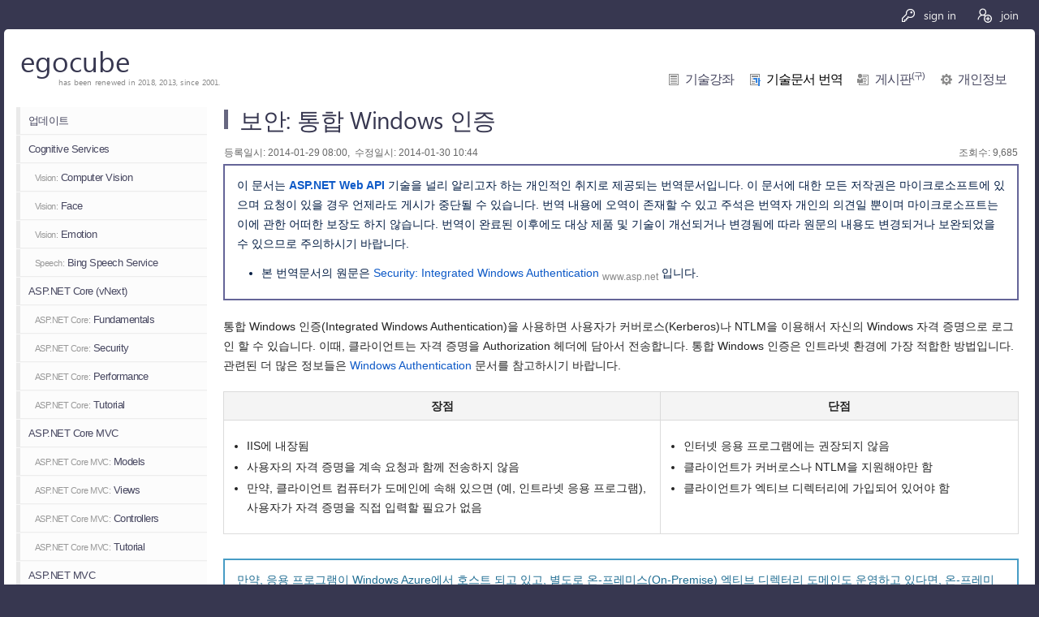

--- FILE ---
content_type: text/html; charset=utf-8
request_url: http://www.egocube.pe.kr/Translation/Content/asp-net-web-api/201401290001
body_size: 8128
content:
<!DOCTYPE html>
<html>
<head>
    <!-- Google tag (gtag.js) -->
    <script async src="https://www.googletagmanager.com/gtag/js?id=UA-140255-1"></script>
    <script>
        window.dataLayer = window.dataLayer || [];
        function gtag() { dataLayer.push(arguments); }
        gtag('js', new Date());

        gtag('config', 'UA-140255-1');
    </script>
    <meta charset="utf-8" />
    <meta http-equiv="X-UA-Compatible" content="IE=edge">
    <meta name="viewport" content="width=device-width, initial-scale=1.0" />
    <meta property="og:title" content="&#xBCF4;&#xC548;: &#xD1B5;&#xD569; Windows &#xC778;&#xC99D;">
    <meta property="og:description" content="&#xD1B5;&#xD569; Windows &#xC778;&#xC99D;(Integrated Windows Authentication)&#xC744; &#xC0AC;&#xC6A9;&#xD558;&#xBA74; &#xC0AC;&#xC6A9;&#xC790;&#xAC00; &#xCEE4;&#xBC84;&#xB85C;&#xC2A4;(Kerberos)&#xB098; NTLM&#xC744; &#xC774;&#xC6A9;&#xD574;&#xC11C; &#xC790;&#xC2E0;&#xC758; Windows &#xC790;&#xACA9; &#xC99D;&#xBA85;&#xC73C;&#xB85C; &#xB85C;&#xADF8;&#xC778; &#xD560; &#xC218; &#xC788;&#xC2B5;&#xB2C8;&#xB2E4;.">
    <meta property="og:image" content="http://www.egocube.pe.kr/images/logo/logo_og_image.png">
    <meta property="og:image:alt" content="egocube Logo">
    <title>egocube.core - &#xBCF4;&#xC548;: &#xD1B5;&#xD569; Windows &#xC778;&#xC99D;</title>
    <link href="/favicon.ico" rel="shortcut icon" type="image/x-icon" />
    <link rel="stylesheet" href="/lib/segoe-fonts/segoe-fonts.css" />
    
    
        <link rel="stylesheet" href="/css/common.min.css?v=mLFZDwv1Ag6NYGiOVjjuy2ngep1M-cImv_gNgeBuQPE" />
        <link rel="stylesheet" href="/css/document.min.css?v=Xl-HJ8PkRKUQydo_XS5qrGERES6OL2qKOP93sbLyj6c" />
        <link rel="stylesheet" href="/css/print.min.css?v=SG5a1IgoQSxpNCXK3ENrWFCsybV8cpGjh9JH9RUw4x4" media="print" />
    
</head>
<body>
    <div class="container">
        <div class="signIn">
        <div class="before">
            <a id="signin" href="/authorize/signin?returnurl=%2FTranslation%2FContent%2Fasp-net-web-api%2F201401290001"><img src="/images/button/mbtnSignIn.png" class="black" /><img src="/images/button/sbtnSignIn.png" class="white" /> sign in</a>
            <a id="join" href="/authorize/join"><img src="/images/button/mbtnJoin.png" class="black mr7" /><img src="/images/button/sbtnJoin.png" class="white" /> join</a>
        </div>
</div>

        <div class="wrap">
            <header class="gnb">
                <div class="logo">
    <a class="name segoe" href="/">egocube</a>
    <span class="desc segoe">has been renewed in 2018, 2013, since 2001.</span>
</div>
<div class="menu-box">
        <img id="mMenuButton" src="/Images/Button/mobtnMenu.png" onclick="utility.toggleMenu();">
    <ul class="menu">
        <li>
            <a id="menuLecture" class="" href="/lecture">기술강좌</a>
        </li>
        <li>
            <a id="menuTranslation" class="current" href="/translation">기술문서 번역</a>
        </li>
        <li>
            <a id="menuForum" class="" href="/cubeboard/version1/list/asp-net-iis/page1">게시판<sup>(구)</sup></a>
        </li>
            <li>
                <a id="menuUser" class="" href="/user">개인정보</a>
            </li>
    </ul>
</div>
            </header>
            <nav class="lnb">
                <div class="lnb-box">
                    
    <div id="menu-holder">
                    <a class="menu-item " href="/translation">업데이트</a>
                    <a class="menu-item " href="/translation/index/cognitive">Cognitive Services</a>
                    <a class="menu-item " href="/translation/index/cognitive-computer-vision"><span class="cognitive">Vision:</span> Computer Vision</a>
                    <a class="menu-item " href="/translation/index/cognitive-face"><span class="cognitive">Vision:</span> Face</a>
                    <a class="menu-item " href="/translation/index/cognitive-emotion"><span class="cognitive">Vision:</span> Emotion</a>
                    <a class="menu-item " href="/translation/index/cognitive-speech"><span class="cognitive">Speech:</span> Bing Speech Service</a>
                    <a class="menu-item " href="/translation/index/asp-net-vnext">ASP.NET Core (vNext)</a>
                    <a class="menu-item " href="/translation/index/asp-net-core-fundamentals"><span class="aspnetcore">ASP.NET Core:</span> Fundamentals</a>
                    <a class="menu-item " href="/translation/index/asp-net-core-security"><span class="aspnetcore">ASP.NET Core:</span> Security</a>
                    <a class="menu-item " href="/translation/index/asp-net-core-performance"><span class="aspnetcore">ASP.NET Core:</span> Performance</a>
                    <a class="menu-item " href="/translation/index/asp-net-core-tutorial-1"><span class="aspnetcore">ASP.NET Core:</span> Tutorial</a>
                    <a class="menu-item " href="/translation/index/asp-net-core-mvc">ASP.NET Core MVC</a>
                    <a class="menu-item " href="/translation/index/asp-net-core-mvc-models"><span class="aspnetcore">ASP.NET Core MVC:</span> Models</a>
                    <a class="menu-item " href="/translation/index/asp-net-core-mvc-views"><span class="aspnetcore">ASP.NET Core MVC:</span> Views</a>
                    <a class="menu-item " href="/translation/index/asp-net-core-mvc-controllers"><span class="aspnetcore">ASP.NET Core MVC:</span> Controllers</a>
                    <a class="menu-item " href="/translation/index/asp-net-core-mvc-tutorial-1"><span class="aspnetcore">ASP.NET Core MVC:</span> Tutorial</a>
                    <a class="menu-item " href="/translation/index/asp-net-mvc">ASP.NET MVC</a>
                    <a class="menu-item " href="/translation/index/asp-net-mvc-5-tutorial-1"><span class="tutorial">Tutorial:</span> ASP.NET MVC 5</a>
                    <a class="menu-item " href="/translation/index/asp-net-mvc-5-ef-6-tutorial-1"><span class="tutorial">Tutorial:</span> ASP.NET MVC 5 with EF 6</a>
                    <a class="menu-item " href="/translation/index/asp-net-mvc-4-rc-tutorial-1"><span class="tutorial">Tutorial:</span> ASP.NET MVC 4 RC</a>
                    <a class="menu-item " href="/translation/index/asp-net-mvc-3-tutorial-1"><span class="tutorial">Tutorial:</span> ASP.NET MVC 3</a>
                    <a class="menu-item current" href="/translation/index/asp-net-web-api">ASP.NET Web API</a>
                    <a class="menu-item " href="/translation/index/asp-net-signalr">ASP.NET SignalR</a>
                    <a class="menu-item " href="/translation/index/asp-net-identity">ASP.NET Identity</a>
                    <a class="menu-item " href="/translation/index/owin-and-katana">OWIN and Katana</a>
                    <a class="menu-item " href="/translation/index/iis-85">What's New in IIS 8.5?</a>
                    <a class="menu-item " href="/translation/index/iis-8">What's New in IIS 8?</a>
                    <a class="menu-item " href="/translation/index/iis-7">Internet Information Services (IIS)</a>
                    <a class="menu-item " href="/translation/index/ftp-7"><span class="iis">IIS:</span> FTP 7.x</a>
                    <a class="menu-item " href="/translation/index/url-rewrite"><span class="iis">IIS:</span> URL Rewrite Module</a>
                    <a class="menu-item " href="/translation/index/arr"><span class="iis">IIS:</span> Application Request Routing</a>
                    <a class="menu-item " href="/translation/index/seo"><span class="iis">IIS:</span> SEO Toolkit</a>
                    <a class="menu-item " href="/translation/index/classic-asp"><span class="iis">IIS:</span> Classic ASP</a>
                    <a class="menu-item " href="/translation/index/development"><span class="iis">IIS:</span> Development</a>
                    <a class="menu-item " href="/translation/index/iis-express">IIS Express</a>
                    <a class="menu-item " href="/translation/books">번역서적 소개</a>
    </div>


                </div>
                <div class="filter-box">
                    <table class="filter">
    <tr>
        <td colspan="2">
            <input type="text" id="FilterKeyword" name="FilterKeyword" value="" />
        </td>
    </tr>
    <tr>
        <td style="width:90%;">
            <select id="FilterType" name="FilterType"><option value="0">&#xC81C;&#xBAA9;</option>
<option value="1">&#xC81C;&#xBAA9; &#xBC0F; &#xBCF8;&#xBB38;</option>
</select>
        </td>
        <td style="text-align:right;">
            <a id="btnSetFilter" class="button">적용</a><a id="btnClearFilter" class="button">취소</a>
        </td>
    </tr>
</table>
                </div>
            </nav>
            <section class="main">
                <article>
                    
<h1>보안: 통합 Windows 인증</h1>

<div class="mainCntnt">

    <div class="listInfo" style="clear:both;">
        <div class="count fl" style="padding-left:1px;">
            등록일시: 2014-01-29 08:00,&nbsp;
            수정일시: 2014-01-30 10:44
        </div>
        <div class="count fr" style="padding-right:1px;">
            조회수: 9,685
        </div>
    </div>

    <div class="header" style="clear:both;">
        이 문서는 <strong>ASP.NET Web API</strong> 기술을 널리 알리고자 하는 개인적인 취지로 제공되는 번역문서입니다.
        이 문서에 대한 모든 저작권은 마이크로소프트에 있으며 요청이 있을 경우 언제라도 게시가 중단될 수 있습니다.
        번역 내용에 오역이 존재할 수 있고 주석은 번역자 개인의 의견일 뿐이며 마이크로소프트는 이에 관한 어떠한 보장도 하지 않습니다.
        번역이 완료된 이후에도 대상 제품 및 기술이 개선되거나 변경됨에 따라 원문의 내용도 변경되거나 보완되었을 수 있으므로 주의하시기 바랍니다.
            <ul>
                    <li>본 번역문서의 원문은 <a href="http://www.asp.net/web-api/overview/security/integrated-windows-authentication" target="_blank">Security: Integrated Windows Authentication</a> <sub><a href="http://www.asp.net" target="_blank">www.asp.net</a></sub> 입니다.</li>
            </ul>
    </div>

    <p>
    통합 Windows 인증(Integrated Windows Authentication)을 사용하면 사용자가 커버로스(Kerberos)나 NTLM을 이용해서 자신의 Windows 자격 증명으로 로그인 할 수 있습니다.
    이때, 클라이언트는 자격 증명을 Authorization 헤더에 담아서 전송합니다.
    통합 Windows 인증은 인트라넷 환경에 가장 적합한 방법입니다.
    관련된 더 많은 정보들은 <a href="http://www.iis.net/configreference/system.webserver/security/authentication/windowsauthentication" target="_blank">Windows Authentication</a> 문서를 참고하시기 바랍니다.
</p>
<table style="width:100%;">
<thead>
    <tr>
        <th>장점</th>
        <th>단점</th>
    </tr>
</thead>
<tbody>
    <tr>
        <td style="vertical-align:top;width:55%;">
            <ul style="margin-left:-20px;">
                <li style="margin:2px 0px;">IIS에 내장됨</li>
                <li style="margin:2px 0px;">사용자의 자격 증명을 계속 요청과 함께 전송하지 않음</li>
                <li style="margin:2px 0px;">만약, 클라이언트 컴퓨터가 도메인에 속해 있으면 (예, 인트라넷 응용 프로그램), 사용자가 자격 증명을 직접 입력할 필요가 없음</li>
            </ul>
        </td>
        <td style="vertical-align:top;">
            <ul style="margin-left:-20px;">
                <li style="margin:2px 0px;">인터넷 응용 프로그램에는 권장되지 않음</li>
                <li style="margin:2px 0px;">클라이언트가 커버로스나 NTLM을 지원해야만 함</li>
                <li style="margin:2px 0px;">클라이언트가 엑티브 디렉터리에 가입되어 있어야 함</li>
            </ul>
        </td>
    </tr>
</tbody>
</table>
<p class="note">
    만약, 응용 프로그램이 Windows Azure에서 호스트 되고 있고, 별도로 온-프레미스(On-Premise) 엑티브 디렉터리 도메인도 운영하고 있다면, 온-프레미스 AD와 Windows Azure 엑티브 디렉터리의 페더링(Federating)을 고려해보시기 바랍니다.
    이를 적용하면, 사용자가 자신의 온-프레미스 자격 증명으로 로그인 하되, 실제 인증은 Windows Azure AD에 의해서 수행됩니다.
    이에 관한 더 자세한 정보는 <a href="http://www.asp.net/aspnet/overview/aspnet-45/windows-azure-authentication" target="_blank">Windows Azure Authentication</a> 문서를 참고하시기 바랍니다.
</p>
<p>
    통합 Windows 인증을 사용하는 응용 프로그램을 작성하려면 MVC 4 프로젝트 마법사에서 "인터넷 응용 프로그램(Internet Application)" 템플릿을 선택합니다.
    이 프로젝트 템플릿은 Web.config 파일에 다음과 같은 구성을 설정해줍니다:
</p>
<pre class="prettyprint prettyprinted"><span class="tag">&lt;system.web&gt;</span>
    <span class="tag">&lt;authentication</span> <span class="atn">mode</span><span class="pun">=</span><span class="atv">"Windows"</span> <span class="tag">/&gt;</span>
<span class="tag">&lt;/system.web&gt;</span></pre>
<p>
    반면 클라이언트 측에서는, 대부분의 주요 브라우저들을 비롯한 <a href="http://www.ietf.org/rfc/rfc4559.txt" target="_blank">Negotiate</a> 인증 스킴을 지원하는 모든 브라우저에서 통합 Windows 인증을 사용할 수 있습니다.
    .NET 클라이언트 응용 프로그램의 경우, <strong>HttpClient</strong> 클래스에서 Windows 인증을 지원합니다:
</p>
<pre class="prettyprint prettyprinted"><span class="typ">HttpClientHandler</span><span class="pln"> handler </span><span class="pun">=</span> <span class="kwd">new</span> <span class="typ">HttpClientHandler</span><span class="pun">()</span>
<span class="pun">{</span>
    <span class="typ">UseDefaultCredentials</span> <span class="pun">=</span> <span class="kwd">true</span>
<span class="pun">};</span>

<span class="typ">HttpClient</span><span class="pln"> client </span><span class="pun">=</span> <span class="kwd">new</span> <span class="typ">HttpClient</span><span class="pun">(</span><span class="pln">handler</span><span class="pun">);</span></pre>
<p>
    통합 Windows 인증은 크로스 사이트 요청 위조(CSRF) 공격에 취약합니다.
    보다 자세한 내용은 <a href="/translation/content/asp-net-web-api/201402030001" target="_blank">보안: 크로스 사이트 요청 위조(Cross-Site Request Forgery) 공격 방지하기</a> 문서를 참고하시기 바랍니다.
</p>

        <div id="bottomIndexMargin"></div>
    <div id="bottomIndexTitle">
        INDEX: <a href="/translation/index/asp-net-web-api">ASP.NET Web API &#xAE30;&#xC220;&#xBB38;&#xC11C; &#xBC88;&#xC5ED;</a>
    </div>
    <div id="bottomIndex">
        <ul>
                <li class="translation ">
                    <a href="/translation/content/asp-net-web-api/201305270001">&#xC5EC;&#xB7EC;&#xBD84;&#xC758; &#xCCAB; &#xBC88;&#xC9F8; ASP.NET Web API (C#)</a>
                    <span>2013-05-27 20:30</span>
                </li>
                <li class="translation ">
                    <a href="/translation/content/asp-net-web-api/201306140001">CRUD &#xC791;&#xC5C5;&#xC744; &#xC9C0;&#xC6D0;&#xD558;&#xB294; Web API &#xC791;&#xC131;&#xD558;&#xAE30;</a>
                    <span>2013-06-14 20:30</span>
                </li>
                <li class="translation ">
                    <a href="/translation/content/asp-net-web-api/201306250001">ASP.NET &#xC6F9;&#xD3FC;&#xC5D0;&#xC11C; Web API &#xC0AC;&#xC6A9;&#xD558;&#xAE30;</a>
                    <span>2013-06-25 20:30</span>
                </li>
                <li class="translation ">
                    <a href="/translation/content/asp-net-web-api/201307100001">ASP.NET Web API&#xC640; &#xB77C;&#xC6B0;&#xD305;</a>
                    <span>2013-07-10 20:30</span>
                </li>
                <li class="translation ">
                    <a href="/translation/content/asp-net-web-api/201308140001">ASP.NET Web API &#xB3C4;&#xC6C0;&#xB9D0; &#xD398;&#xC774;&#xC9C0; &#xC791;&#xC131;&#xD558;&#xAE30;</a>
                    <span>2013-08-14 15:43</span>
                </li>
                <li class="translation ">
                    <a href="/translation/content/asp-net-web-api/201308210001">.NET &#xD074;&#xB77C;&#xC774;&#xC5B8;&#xD2B8;&#xC5D0;&#xC11C; Web API &#xD638;&#xCD9C;&#xD558;&#xAE30; (C#)</a>
                    <span>2013-08-21 16:26</span>
                </li>
                <li class="translation ">
                    <a href="/translation/content/asp-net-web-api/201308280001">WPF &#xC751;&#xC6A9; &#xD504;&#xB85C;&#xADF8;&#xB7A8;&#xC5D0;&#xC11C; Web API &#xD638;&#xCD9C;&#xD558;&#xAE30; (C#)</a>
                    <span>2013-08-28 22:41</span>
                </li>
                <li class="translation ">
                    <a href="/translation/content/asp-net-web-api/201309040001">HttpClient &#xBA54;&#xC2DC;&#xC9C0; &#xCC98;&#xB9AC;&#xAE30;</a>
                    <span>2013-09-04 17:16</span>
                </li>
                <li class="translation ">
                    <a href="/translation/content/asp-net-web-api/201309110001">ASP.NET Web API &#xC608;&#xC678; &#xCC98;&#xB9AC;</a>
                    <span>2013-09-11 21:23</span>
                </li>
                <li class="translation ">
                    <a href="/translation/content/asp-net-web-api/201309180001">HTML &#xD3FC; &#xB370;&#xC774;&#xD130; &#xC804;&#xC1A1;&#xD558;&#xAE30; - &#xD30C;&#xD2B8; 1</a>
                    <span>2013-09-18 21:23</span>
                </li>
                <li class="translation ">
                    <a href="/translation/content/asp-net-web-api/201309250001">HTML &#xD3FC; &#xB370;&#xC774;&#xD130; &#xC804;&#xC1A1;&#xD558;&#xAE30; - &#xD30C;&#xD2B8; 2</a>
                    <span>2013-09-25 01:11</span>
                </li>
                <li class="translation ">
                    <a href="/translation/content/asp-net-web-api/201310020001">ASP.NET Web API&#xC640; HTTP &#xCFE0;&#xD0A4;</a>
                    <span>2013-10-02 09:00</span>
                </li>
                <li class="translation ">
                    <a href="/translation/content/asp-net-web-api/201310090001">&#xC790;&#xCCB4;-&#xD638;&#xC2A4;&#xD2B8;(Self-Host) Web API (C#)</a>
                    <span>2013-10-09 15:59</span>
                </li>
                <li class="translation ">
                    <a href="/translation/content/asp-net-web-api/201401170001">OWIN&#xC744; &#xC774;&#xC6A9;&#xD55C; ASP.NET Web API &#xC790;&#xCCB4; &#xD638;&#xC2A4;&#xD2B8;(Self-Host)</a>
                    <span>2014-01-17 08:00</span>
                </li>
                <li class="translation ">
                    <a href="/translation/content/asp-net-web-api/201401200001">&#xBCF4;&#xC548;: ASP.NET Web API&#xC758; &#xC778;&#xC99D;(Authentication)&#xACFC; &#xAD8C;&#xD55C;(Authorization)</a>
                    <span>2014-01-20 08:00</span>
                </li>
                <li class="translation ">
                    <a href="/translation/content/asp-net-web-api/201401220001">&#xBCF4;&#xC548;: &#xAE30;&#xBCF8; &#xC778;&#xC99D;</a>
                    <span>2014-01-22 08:00</span>
                </li>
                <li class="translation ">
                    <a href="/translation/content/asp-net-web-api/201401240001">&#xBCF4;&#xC548;: ASP.NET Web API&#xC640; &#xAC1C;&#xBCC4; &#xC0AC;&#xC6A9;&#xC790; &#xACC4;&#xC815;</a>
                    <span>2014-01-24 08:00</span>
                </li>
                <li class="translation ">
                    <a href="/translation/content/asp-net-web-api/201401270001">&#xBCF4;&#xC548;: &#xD3FC; &#xC778;&#xC99D;</a>
                    <span>2014-01-27 08:00</span>
                </li>
                <li class="translation current">
                    <a href="/translation/content/asp-net-web-api/201401290001">&#xBCF4;&#xC548;: &#xD1B5;&#xD569; Windows &#xC778;&#xC99D;</a>
                    <span>2014-01-29 08:00</span>
                </li>
                <li class="translation ">
                    <a href="/translation/content/asp-net-web-api/201402030001">&#xBCF4;&#xC548;: &#xD06C;&#xB85C;&#xC2A4; &#xC0AC;&#xC774;&#xD2B8; &#xC694;&#xCCAD; &#xC704;&#xC870;(Cross-Site Request Forgery) &#xACF5;&#xACA9; &#xBC29;&#xC9C0;&#xD558;&#xAE30;</a>
                    <span>2014-02-03 08:00</span>
                </li>
                <li class="translation ">
                    <a href="/translation/content/asp-net-web-api/201402050001">&#xBCF4;&#xC548;: Web API&#xC5D0;&#xC11C; SSL &#xC0AC;&#xC6A9;&#xD558;&#xAE30;</a>
                    <span>2014-02-05 08:00</span>
                </li>
                <li class="translation ">
                    <a href="/translation/content/asp-net-web-api/201402070001">&#xBCF4;&#xC548;: &#xC678;&#xBD80; &#xC778;&#xC99D; &#xC11C;&#xBE44;&#xC2A4; (C#)</a>
                    <span>2014-02-07 08:00</span>
                </li>
                <li class="translation ">
                    <a href="/translation/content/asp-net-web-api/201402100001">&#xBCF4;&#xC548;: ASP.NET Web API &#xAD50;&#xCC28;-&#xC6D0;&#xBCF8; &#xC694;&#xCCAD;(Cross-Origin Request) &#xD65C;&#xC131;&#xD654;&#xD558;&#xAE30;</a>
                    <span>2014-02-10 08:00</span>
                </li>
        </ul>
    </div>

</div>

<div id="sideTab" align="right">
    <a id="sideTabSearch" href="javascript:fullSearch.show();" title="전체문서 검색"><img src="/images/button/mbtnFullSearch.png"></a>
    <a id="sideTabList" title="기술문서 번역 목록으로" href="/translation/index/asp-net-web-api"><img src="/images/button/mbtnList.png"></a>
        <a id="sideTabPrev" title="&#xBCF4;&#xC548;: &#xD3FC; &#xC778;&#xC99D;" href="/translation/content/asp-net-web-api/201401270001"><img src="/images/button/mbtnPrev.png"></a>
        <a id="sideTabNext" title="&#xBCF4;&#xC548;: &#xD06C;&#xB85C;&#xC2A4; &#xC0AC;&#xC774;&#xD2B8; &#xC694;&#xCCAD; &#xC704;&#xC870;(Cross-Site Request Forgery) &#xACF5;&#xACA9; &#xBC29;&#xC9C0;&#xD558;&#xAE30;" href="/translation/content/asp-net-web-api/201402030001"><img src="/images/button/mbtnNext.png"></a>
    <a id="sideTabTop" href="javascript:buttons.moveToPageTop();" title="맨 위로" style="display:none;"><img src="/images/button/mbtnTop.png"></a>
</div>


                </article>
            </section>
            <footer>
                <div class="box">
    <div class="copyright">COPYRIGHT &COPY; 2001-2026 EGOCUBE. ALL RIGHTS RESERVED.</div>
    <div class="counter">Total Visit Count: 27,933,694, v2.2.0.0 &beta;</div>
    <a class="mail-to-admin" title="Mail to Administrator"><img src="/images/button/sbtnHelp.png" /></a>
</div>


            </footer>
        </div>
    </div>
    <div id="popupBase">
</div>
<div id="popupBorder">
    <div id="popupMain">
        <div id="popupTitle"></div>
        <iframe id="popupFrame" src="about:blank"></iframe>
        <div class="buttons">
            <a class="button" id="btnPopupDone" href="javascript:popup.done();"><img src="/images/button/sbtnSave.png" height="16" width="16"> 확인</a>
            <a class="button" id="btnPopupCancel" href="javascript:popup.close();"><img src="/images/button/sbtnCancel.png" height="16" width="16"> 취소</a>
            <a class="button" id="btnPopupClose" href="javascript:popup.close();"><img src="/images/button/sbtnCancel.png" height="16" width="16"> 닫기</a>
        </div>
    </div>
</div>
    
    
        <script src="/lib/jquery/dist/jquery.min.js?v=j6c60LlBesdfhh6eIu7si5Hwz2dWAEcWKhsf2-URb-I"></script>
        <script src="/lib/js-cookie/src/js.cookie.min.js?v=oZXwX1Rn3-j0w2UBFc5RuutM4vT6zq_AtD16bhS87gU"></script>
        <script src="/lib/jquery-slimScroll/jquery.slimscroll_changed.min.js?v=QZv1QQrIJx3ovjX_WDECYcW1Y7XakzcWkTTT5m8TB1I"></script>
        <script src="/js/common.min.js?v=JaR1ZbqyLhtBXhLRn3lumk_A4DMqeZ58X3gxKVLUYGA"></script>
    
    
    <script type="text/javascript">
        $(document).ready(function () {
            // SideTab 이벤트 핸들러 설정
            $(window).scroll(buttons.sideTabScrollHandler).trigger("scroll");

            // 필터 이벤트 핸들러 설정
            (new Filter("Translation", "/translation/index/asp-net-web-api", "TDLFilterInfo")).setEventHandler();
        });
    </script>

    <script type="text/javascript">
        $(document).ready(function () {
            // 페이지 초기화
            utility.pageInit();

            // 팝업 이벤트 헨들러 설정
            popup.initHandler(true);
        });
    </script>
</body>
</html>

--- FILE ---
content_type: text/css
request_url: http://www.egocube.pe.kr/lib/segoe-fonts/segoe-fonts.css
body_size: 490
content:
@font-face {
	font-family: 'Segoe UI';
	src: url('./fonts/normal/segoeui.eot');
	src: local("Segoe UI"),
		 local("Segoe"),
		 local("Segoe WP"),
		 url('./fonts/normal/segoeui.eot?#iefix') format('embedded-opentype'),
		 url('./fonts/normal/segoeui.woff') format('woff'),
		 url('./fonts/normal/segoeui.svg#SegoeUI') format('svg');
	font-weight: normal;
	font-style: normal;
}

@font-face {
	font-family: 'Segoe UI Semibold';
	src: url('./fonts/semibold/seguisb.eot');
	src: local("Segoe Semibold"),
		 local("Segoe WP Semibold"),
		 url('./fonts/semibold/seguisb.eot?#iefix') format('embedded-opentype'),
		 url('./fonts/semibold/seguisb.woff') format('woff'),
		 url('./fonts/semibold/seguisb.svg#SegoeUISemibold') format('svg');
	font-weight: normal;
	font-style: normal;
}

@font-face {
	font-family: 'Segoe UI Bold';
	src: url('./fonts/bold/segoeuib.eot');
	src: local("Segoe Bold"),
		 local("Segoe WP Bold"),
		 url('./fonts/bold/segoeuib.eot?#iefix') format('embedded-opentype'),
		 url('./fonts/bold/segoeuib.woff') format('woff'),
		 url('./fonts/bold/segoeuib.svg#SegoeUI') format('svg');
	font-weight: normal;
	font-style: normal;
}

@font-face {
	font-family: 'Segoe UI Light';
	src: url('./fonts/light/segoeuil.eot');
	src: local("Segoe UI Light"),
		 local("Segoe WP Light"),
		 url('./fonts/light/segoeuil.eot?#iefix') format('embedded-opentype'),
		 url('./fonts/light/segoeuil.woff') format('woff'),
		 url('./fonts/light/segoeuil.svg#SegoeUI') format('svg');
	font-weight: normal;
	font-style: normal;
}


--- FILE ---
content_type: text/css
request_url: http://www.egocube.pe.kr/css/common.min.css?v=mLFZDwv1Ag6NYGiOVjjuy2ngep1M-cImv_gNgeBuQPE
body_size: 10211
content:
body{color:#232323;font-family:"Malgun Gothic",Sans-Serif,Gulim;font-size:15px;line-height:1.6em;padding:0;margin:0;box-sizing:border-box;background-color:#373750}a,a:hover,a:active{background-color:transparent;color:#0d59c7;text-decoration:none}a>label{cursor:pointer}img{border:0 !important}.fl{float:left !important}.fr{float:right !important}.al{text-align:left !important}.ac{text-align:center !important}.ar{text-align:right !important}.mt1{margin-top:1px !important}.mt2{margin-top:2px !important}.mt3{margin-top:3px !important}.mt10{margin-top:10px !important}.mt20{margin-top:20px !important}.mr0{margin-right:0 !important}.mr7{margin-right:7px !important}.mr10{margin-right:10px !important}.mb3{margin-bottom:3px !important}.mb10{margin-bottom:10px !important}.mb15{margin-bottom:15px !important}.mb20{margin-bottom:20px !important}.mb25{margin-bottom:25px !important}.mb30{margin-bottom:30px !important}.ml3{margin-left:3px !important}.ml5{margin-left:5px !important}.margin0{margin-bottom:30px !important}.pr0{padding-right:0 !important}.pr5{padding-right:5px !important}.pt5{padding-top:5px !important}.pb10{padding-bottom:10px !important}.pb20{padding-bottom:20px !important}.pb30{padding-bottom:30px !important}.pl5{padding-left:5px !important}.pl8{padding-left:8px !important}.pl10{padding-left:10px !important}.lsm05{letter-spacing:-.05em}.segoe{font-family:"Segoe UI","Malgun Gothic"}form{margin:0;display:block}input{font-family:"Malgun Gothic",Sans-Serif,Gulim;border:1px solid #cecece;color:#666;font-size:1em;height:26px;line-height:1.4em;padding:1px 5px 1px 5px}input[readonly=readonly]{background-color:#f6f6f6;color:#888}input[type="checkbox"]{font-family:"Malgun Gothic",Sans-Serif,Gulim;border:0 none;margin:0 3px 0 0;padding:0;vertical-align:middle}select{font-family:"Malgun Gothic",Sans-Serif,Gulim;border:1px solid #cecece;color:#666;font-size:1em;height:27px;padding:1px 1px 1px 3px}textarea{font-family:"Malgun Gothic",Sans-Serif,Gulim;border:1px solid #cecece;color:#666;font-size:1em;height:300px;line-height:1.7em;padding:5px}div.container{margin:10px 45px 15px 15px;max-width:1400px}div.wrap{background-color:#fff;border-radius:5px;box-shadow:7px 7px rgba(47,47,66,.48)}nav.lnb,section.main{min-height:840px;float:left;box-sizing:border-box}.mobile-main{position:fixed;min-width:100%;overflow-x:hidden;left:204px;border-left:solid 1px #b4b4b4}.mobile-lnb{display:block !important;overflow-y:auto}.mobile-footer{position:fixed;width:100%;left:205px}.slimScrollDiv{position:fixed !important;float:left !important;width:280px !important}header.gnb{height:90px}header.gnb>.logo{float:left;width:300px}header.gnb>.logo>.name{position:relative;top:27px;left:20px;color:#373750;font-size:35px;letter-spacing:0}header.gnb>.logo>.desc{position:relative;top:20px;left:67px;color:#888;font-size:10px;letter-spacing:.02em;display:block}header.gnb .menu-box{float:right;letter-spacing:-.06em;margin:45px 35px 0 0}header.gnb #mMenuButton{display:none}header.gnb ul.menu{margin:0;padding:0}header.gnb ul.menu li{display:inline-block}header.gnb ul.menu a{font-size:1.05em;margin:0 0 0 15px;padding-left:22px;color:#474760}header.gnb ul.menu li:first-child a{margin-left:0}header.gnb ul.menu a:hover{color:#3384e1}header.gnb ul.menu a sup{font-size:.7em}header.gnb ul.menu a.current{color:#000}header.gnb ul.menu a.current:hover{color:#3384e1}header.gnb ul.menu a#menuLecture{background:url('/images/button/sbtnLecture.png') no-repeat center left}header.gnb ul.menu a#menuTranslation{background:url('/images/button/sbtnTranslation.png') no-repeat center left}header.gnb ul.menu a#menuForum{background:url('/images/button/sbtnForum.png') no-repeat center left}header.gnb ul.menu a#menuUser{background:url('/images/button/sbtnSetting.png') no-repeat center left}header.gnb ul.menu a#menuAdmin{background:url('/images/button/sbtnSetting.png') no-repeat center left}.signIn{font-family:"Segoe UI","Malgun Gothic";font-size:.95em;overflow:hidden;padding:2px 10px 2px 0;height:27px}.signIn a{color:#ececec}.signIn .before,.signIn .after{float:right;display:block;text-align:right}.signIn .before a,.signIn .after a{margin:0 10px}.signIn a img{display:inline-block;margin-right:5px;vertical-align:text-top;width:20px;height:20px}.signIn a img.white{display:none;vertical-align:text-bottom;width:16px;height:16px}nav.lnb{width:280px;padding:5px 10px 20px 15px}nav.lnb>.lnb-box{background-color:#f8f8f8}a.menu-item{background:url('/images/layout/menuBackground.png') repeat-x bottom #fcfcfc;border-left:solid 5px #eaeaea;color:#474760;display:block;font-size:.87em;letter-spacing:-.04em;padding:5px 5px 5px 10px;margin-top:1px}a.menu-item:hover,a.menu-item.current{background:none #656598;border-left:solid 5px #373750;color:#fff}a.menu-item span.tutorial,a.menu-item span.iis,a.menu-item span.aspnetcore,a.menu-item span.cognitive{margin-left:8px;font-size:.85em;color:#999}a.menu-item span.old{margin-left:0;font-size:.85em;color:#999}a.menu-item:hover span.tutorial,a.menu-item.current span.tutorial,a.menu-item:hover span.iis,a.menu-item.current span.iis,a.menu-item:hover span.aspnetcore,a.menu-item.current span.aspnetcore,a.menu-item:hover span.cognitive,a.menu-item.current span.cognitive{margin-left:8px;font-size:.85em;color:#cacaf7}a.menu-item:hover span.old,a.menu-item.current span.old{margin-left:0;font-size:.85em;color:#cacaf7}nav.lnb .filter-box{background:url('/images/layout/menuBackground.png') repeat-x bottom #fcfcfc;border-left:solid 5px #eaeaea;color:#474760;padding:8px 10px;overflow:hidden}nav.lnb .filter{font-size:.8em;border-collapse:collapse;margin-top:2px;width:100%}nav.lnb .filter td{white-space:nowrap;padding:0}nav.lnb .filter input[type='text']{box-sizing:border-box;width:100%;background:url('/images/button/sbtnFilter2.png') no-repeat 5px 4px #fff;padding-left:25px;margin:0 0 3px 0}nav.lnb .filter select{box-sizing:border-box;width:100%;background:#fff;margin:0}nav.lnb .filter a.button{border:solid 1px #cfcfcf;background:#fff;color:#585858;margin-left:2px;padding:4px 8px 5px 8px;cursor:pointer}nav.lnb .filter a.button:hover{border:solid 1px #2177a8;background:#fff;color:#3187b8}nav.lnb .desc{background-color:#feffef;color:#535353;font-size:.8em;line-height:1.7em;border:solid 1px #dfe0c8;border-radius:0 0 8px;margin-top:30px;padding:15px 12px 12px 15px}nav.lnb .externalMgmnt{margin-top:40px}nav.lnb div.buttons{margin:0 0 10px 20px}nav.lnb div.buttons a.button{border:solid 1px #cfcfcf;color:#585858;padding:2px 16px 1px 6px;border-radius:2px;font-size:.8em}nav.lnb div.buttons a:hover{border:solid 1px #2177a8;color:#3187b8}nav.lnb div.buttons a img{margin-right:4px;vertical-align:text-bottom}nav.lnb div.buttons a.social{display:block;margin-bottom:4px}nav.lnb .env{position:fixed;bottom:23px;padding-left:5px;font-size:10px;color:#888}section.main{width:calc(100% - 290px);padding:7px 15px 20px 20px;font-size:.95em}article{overflow:hidden}article h1{font-family:"Segoe UI","Malgun Gothic";background:url('/images/layout/h1-1.png') no-repeat #fff 1px 2px;clear:both;color:#373750;font-size:2em;font-weight:normal;line-height:1em;margin:0 0 15px 0;padding-left:20px;letter-spacing:-.01em}article h1 span{color:#777790;font-size:.7em;font-weight:normal;margin-left:10px;line-height:1em}article h1 span .btnHelp{display:inline-block;margin-left:2px}article .listInfo{color:#666;overflow:hidden;margin:0 0 2px 0;clear:both}article .listInfo .count{font-size:.85em}article .listInfo .count span{color:#0d59c7;font-weight:bold}article .listInfo .count.social{background:url('/images/button/sbtnSocial.png') no-repeat left center;padding-left:23px}article .listInfo.cubeboard{clear:both}article .listInfo.cubeboard .count{background:url('/images/cubeboard/v1/sbtnList.png') no-repeat left center;padding-left:23px}article .listInfo.cubeboard .count span{color:#0d59c7;font-weight:bold}article .listInfo.comment{clear:both;padding-top:10px}article .listInfo.comment .count{background:url('/images/cubeboard/v1/sbtnComment.png') no-repeat left center;padding-left:23px}article .listInfo.comment .count span{color:#0d59c7;font-weight:bold}article .listDefault.comment td.first{padding-left:15px}article span.mark{background-color:#656598;color:#fff}section.main-home{padding:7px 20px 20px 20px;font-size:.95em}section .banner{font-family:"Segoe UI","Malgun Gothic";padding-left:40px;box-sizing:border-box;background:url('/images/banner/cherry_blossom_banner.jpg') no-repeat #fff;margin-bottom:25px;height:230px;position:relative}section .banner .title{font-size:3.2em;display:block;padding-top:45px}section .banner .desc1{font-size:.9em;display:block;padding:12px 0 0 155px;color:#666}section .banner .desc2{font-size:1.15em;display:block;padding:20px 0 0 0;color:#444;width:52%}section .banner .buttons{position:absolute;right:20px;bottom:20px;white-space:nowrap}section .banner a.azure{color:#fff;background-color:#8fbf21;padding:5px 20px;margin:7px;display:block;min-width:220px}section .banner a.translation{color:#fff;background-color:#4f61d6;padding:5px 20px;margin:7px;display:block;min-width:220px}section .left{float:left;overflow:hidden;margin-bottom:10px;width:68%}section .left .whats-new{width:100%}section .left .subTitle{font-family:"Segoe UI","Malgun Gothic";font-size:1em;color:#535353;background:#e8e8e8;border-left:5px solid #bfbfbf;padding:3px 6px 3px 10px;clear:both}section .left .subTitle img{display:inline-block;vertical-align:middle;margin:1px 1px 3px 4px}section .left ul{margin:30px 0 10px 0}section .left li{list-style:none;margin:25px 0 30px -5px}section .left li a{font-size:1.2em;padding-left:25px;letter-spacing:-.01em;color:#232323;margin:0 10px 0 -25px;display:inline-block}section .left li a.lecture{background:url('/images/button/sbtnLecture.png') no-repeat 0 4px}section .left li a.translation{background:url('/images/button/sbtnTranslation.png') no-repeat 0 4px}section .left li a.category{font-size:.9em;color:#888;white-space:nowrap}section .left li .info{color:#9b9b9b;font-size:.8em;margin:0 10px 0 0}section .left li .info .sm01{color:#f44}section .left li .info .sh01{color:#f55}section .left li .info .sd07{color:#f66}section .left li .info .sd15{color:#eaa}section .left li .info .sd30{color:#ccc}section .left li .info span{margin-right:20px}section .left li .desc{color:#565656;font-size:.92em;margin:0 10px 0 0;line-height:1.7em}section .right{float:right;overflow:hidden;margin-bottom:10px;width:30.5%}section .right .top-articles{width:100%}section .right .subTitle{font-family:"Segoe UI","Malgun Gothic";font-size:1em;color:#535353;background:#e8e8e8;border-left:5px solid #bfbfbf;padding:3px 6px 3px 10px;clear:both}section .right .subBox{border:solid 3px #e8e8e8;border-top:none;padding:5px 5px 20px 5px}section .right #chart{box-sizing:border-box;width:94%;margin:10px auto 20px auto;padding:20px 20px 10px 15px;border:solid 1px #e8e8e8;height:340px}section .right .article{box-sizing:border-box;width:94%;margin:0 auto;padding:4px 0;border-top:solid 1px #efefef;font-size:.92em;font-family:"Segoe UI","Malgun Gothic";vertical-align:top;overflow:hidden}section .right .article .order{color:#898989;display:inline-block;float:left;width:30px}section .right .article a{color:#232323;display:inline-block;float:left;width:calc(100% - 30px)}section .right .article:hover,section .right .article.hover{background-color:#f8f8f8}section .right .article:hover a,section .right .article.hover a{color:#0d59c7}section .right .article:hover .order,section .right .article.hover .order{color:#595959}section .authBase{margin:70px auto 200px auto;width:500px}section .authBase div.row{font-size:.95em;float:left}section .authBase div.first{font-size:1.8em;float:left;color:#373750;margin-bottom:10px;width:100%}section .authBase div.buttons{margin-top:30px;padding-left:110px}section .authBase div.validation{height:80px;padding:20px 0 10px 110px}section .auth-msg{color:#fff;background-color:#eb6767;text-align:center;padding:5px}section .field-validation-error{background:url('/images/layout/bulletRed.png') no-repeat left center;color:#ea3a3a;font-size:.98em;line-height:1.7em;display:block;padding:0 0 0 15px}section div.title{float:left;padding-top:8px;width:110px}section div.field{float:left;padding-top:6px;width:222px}section div.field input[type="checkbox"]{display:inline-block;margin-top:-3px}section div.field label{display:inline-block;margin-top:4px;font-size:.95em}section div.buttons a.button{border:solid 1px #cfcfcf;color:#585858;padding:5px 23px 5px 15px;min-width:90px;text-align:center;display:inline-block;box-sizing:border-box}section div.buttons a:hover{border:solid 1px #2177a8;color:#3187b8}section div.buttons a img{margin-right:2px;vertical-align:text-bottom}section div.buttons .qna{background:url('/images/button/sbtnHelp.png') no-repeat 3px 3px;color:#888;font-size:.95em;cursor:pointer;margin-top:8px;padding-left:25px}section .authBase #btnSignIn{border:solid 1px #cfcfcf;color:#585858;float:right;padding:16px 40px 16px 33px;margin-top:-57px}section .authBase #btnSignIn:hover{border:solid 1px #2177a8;color:#3187b8}section .authBase #btnJoin{border:solid 1px #cfcfcf;color:#585858;float:right;padding:32px 50px 32px 43px;margin-top:-90px}section .authBase #btnJoin:hover{border:solid 1px #2177a8;color:#3187b8}#popupBase{box-sizing:border-box;background-color:#373750;filter:alpha(opacity=25);opacity:.25;position:fixed;left:0;height:100%;top:0;width:100%;z-index:3000;display:none}#popupBorder{box-sizing:border-box;background-color:#fff;border:solid 1px #aaa;border-radius:3px;box-shadow:3px 3px rgba(73,73,97,.13);padding:15px 10px 10px 10px;font-size:.9em;position:fixed;top:100px;width:500px;min-height:100px;left:500px;z-index:3001;display:none}#popupMain{box-sizing:border-box;height:100%}#popupMain #popupTitle{background:#558;color:#fff;margin-bottom:15px;padding:3px 10px 4px 9px}#popupMain #popupTitle img{vertical-align:text-bottom;margin-right:5px}#popupMain #popupFrame{border:0 none;width:100%;height:calc(100% - 95px)}#popupMain .buttons{margin-top:10px;text-align:right}#popupMain .buttons a.button{text-align:center;color:#585858;border:solid 1px #ababab;padding:3px 10px;box-sizing:border-box;display:inline-block;min-width:90px}#popupMain .buttons a:hover{border:solid 1px #2177a8;color:#3187b8}#popupMain .buttons a img{margin-right:2px;vertical-align:text-bottom}article .listDefault{border-top:solid 3px #d8d8d8;border-bottom:solid 1px #d8d8d8;border-collapse:collapse;width:100%;font-size:.9em;table-layout:fixed}article .listDefault tr.odd{background-color:#f9f9f9}article .listDefault tr:hover,article .listDefault tr.hover{background-color:#efefef}article .listDefault th{background-color:#f4f4f4;border-bottom:solid 1px #eaeaea;font-weight:normal;height:32px;letter-spacing:-.04em;padding:3px 5px 0 5px;text-align:left}article .listDefault th a{color:#434343;display:inline-block;margin-top:0;cursor:pointer}article .listDefault th a:hover{color:#0d59c7}article .listDefault th img{vertical-align:text-top;width:8px;height:8px}article .listDefault th.first{padding-left:15px}article #chartContainerUAIPA,article #chartContainerAL{height:300px;margin-top:120px;clear:both}article .listDefault td{height:32px;padding:2px 5px 1px 5px}article .listDefault td.first{padding-left:18px}article .listDefault td.number,article .listDefault td.file-size{font-family:"Segoe UI","Malgun Gothic"}article .listDefault td p{overflow:hidden;margin:0;text-overflow:ellipsis;white-space:nowrap;margin-right:5px}article .listDefault td a{color:#434343}article .listDefault td a:hover{color:#0d59c7}article .listDefault td .replyCnt{vertical-align:text-bottom;width:20px;height:15px}article .listDefault td .cmt{font-size:.7em;font-family:"Segoe UI Bold";color:#ed2065}article .listDefault td .current{display:inline-block;vertical-align:bottom;margin-left:3px}article .listDefault td .fs-mb{color:#ce2c2c}article .listDefault td span.numberLec,article .listDefault td span.numberTran{font-size:.9em;text-align:right;display:inline-block;width:40px;color:#888;letter-spacing:-.05em}article .listDefault td.ta{height:28px;padding:6px 10px 2px 5px;vertical-align:top}article .listDefault td.ta span{padding:6px 20px 2px 5px}article .listDefault td .clear{margin:0;padding:0 !important}article .listDefault td a.admin{width:12px;text-align:center;display:inline-block}article .listDefault td .log .url{background:url('/images/button/sbtnLog.png') no-repeat 2px center;padding-left:25px}article .listDefault td .log .agent{background:url('/images/button/sbtnAgent.png') no-repeat 2px center;padding-left:25px;margin-left:23px;display:inline-block}article .listDefault td .log .link{background:url('/images/cubeboard/v1/sbtnAutoLink.png') no-repeat 2px center;padding-left:25px;margin-left:23px;display:inline-block}article .listDefault td .log-mini .membr{background:url('/images/button/sbtnMember.png') no-repeat 2px center;padding-left:23px}article .listDefault td.empty{color:#c32242;font-size:1.1em;height:200px;padding-bottom:30px;text-align:center}article .listDefault td.empty img{display:block;margin:0 auto 10px auto}article .listDefault a.aLink{color:#0d59c7;padding-left:20px;background:url('/images/cubeboard/v1/sbtnAutoLink.png') no-repeat left center}article .listDefault a.aMail{color:#0d59c7;padding-left:20px;background:url('/images/cubeboard/v1/sbtnAutoMail.png') no-repeat left center}article .listDefault a.aDelete{background-image:url("/images/icon/close.png") !important;background-repeat:no-repeat;background-size:20px 20px;background-position:center;display:block;width:100%;height:100%}article .listDefault img.social-icon{margin-right:10px;vertical-align:text-bottom}article .listDefault .cbv1ML1{margin-left:25px}article .listDefault .cbv1ML2{margin-left:50px}article .listDefault .cbv1ML3{margin-left:75px}article .listDefault .cbv1ML4{margin-left:100px}article .listDefault .cbv1ML5{margin-left:125px}article .listDefault .cbv1ML6{margin-left:170px}article .listDefault .cbv1ML7{margin-left:175px}article .listDefault .cbv1ML8{margin-left:200px}article .listDefault .cbv1ML9{margin-left:225px}article .listDefault .cbv1ML10{margin-left:250px}article .listDefault tr.deleted td,article .listDefault tr.deleted a{color:#bbb}article .detailDefault{border-top:solid 3px #d8d8d8;border-bottom:solid 1px #d8d8d8;border-collapse:collapse;width:100%;font-size:.9em}article .detailDefault th{background-color:#f4f4f4;border-bottom:solid 1px #eaeaea;font-weight:normal;height:32px;letter-spacing:-.04em;padding:3px 5px 0 5px;text-align:left}article .detailDefault th.first{padding-left:15px}article .detailDefault tr{border-top:solid 1px #e6e6e6}article .detailDefault td{height:32px;padding:2px 5px 1px 5px}article .detailDefault td.number{font-family:"Segoe UI","Malgun Gothic"}article .detailDefault td.line1{border-bottom:solid 1px #eee;background-color:#fff;height:30px}article .detailDefault td.line1 a{color:#434343}article .detailDefault td.line1 a:hover{color:#0d59c7}article .detailDefault td.line2{border-bottom:solid 1px #eee;background-color:#fbfbfb;font-size:1.1em;padding:15px}article .detailDefault td.line2 .content{min-height:200px;vertical-align:top}article .detailDefault td.line3{border-bottom:solid 1px #d8d8d8;background-color:#fff;height:30px}article .detailDefault td.line3 div{padding-right:10px}article .detailDefault td .writer{padding-left:10px}article .detailDefault td .readCnt{padding-right:10px}article .detailDefault td.label{padding:0 5px;width:120px}article .detailDefault a.aLink{padding-left:20px;background:url('/images/cubeboard/v1/sbtnAutoLink.png') no-repeat left center}article .detailDefault a.aMail{padding-left:20px;background:url('/images/cubeboard/v1/sbtnAutoMail.png') no-repeat left center}article .detailDefault p{overflow:hidden;margin:0;text-overflow:ellipsis;white-space:nowrap;margin-right:5px}article .detailDefault .log.mline{width:calc(100% - 130px);white-space:normal;text-indent:-24px;padding-left:24px}article .detailDefault .log .url{background:url('/images/button/sbtnLog.png') no-repeat left center;padding-left:24px}article .detailDefault .log .membr{background:url('/images/button/sbtnMember.png') no-repeat 1px center;padding-left:24px}article .detailDefault .log .agent{background:url('/images/button/sbtnAgent.png') no-repeat left center;padding-left:24px}article .detailDefault .log .log{background:url('/images/button/sbtnLog.png') no-repeat left center;padding-left:24px}article .detailDefault .log .link{background:url('/images/cubeboard/v1/sbtnAutoLink.png') no-repeat left center;padding-left:24px}article .detailDefault .log a{color:#434343}article .detailDefault .log a:hover{color:#0d59c7}article .deleted{color:#999}article .deleted .msg{height:100px}article .deleted .msg .datetime{color:#636363}article .EC_PRE_TAG{color:#656565;background-color:#fff;border:1px dashed #a9a9a9;display:block;font-family:Consolas,monospace,"Malgun Gothic";line-height:1.4em;margin:20px 0 30px;overflow:auto;padding:20px 15px;white-space:pre;width:1010px}article .editDefault{border-top:solid 3px #d8d8d8;border-bottom:solid 1px #d8d8d8;border-collapse:collapse;width:100%;font-size:.9em}article .editDefault tr{border-top:solid 1px #e6e6e6}article .editDefault td{height:32px;padding:2px 5px 1px 5px}article .editDefault td.label{padding:0 5px;width:120px}article .editDefault td.contnet{height:30px;padding:2px 5px 1px 5px}article .editDefault td.contnet.display{height:30px;padding:0 8px}article .editDefault td input,article .editDefault td select{box-sizing:border-box;font-size:.95em}article .editDefault td textarea{box-sizing:border-box}article .editDefault td select{height:26px}article .editDefault td .field-validation-error{background:url('/images/layout/bulletRed.png') no-repeat 3px 6px;font-size:.9em;line-height:1.7em;display:block;padding:3px 0 0 18px}article .pager{margin:10px 4px 12px 4px;clear:both;text-align:center}article .pager a.page{color:#585858;background:#fafafa;border:solid 1px #e8e8e8;padding:6px;min-width:26px;margin:0 3px;display:inline-block}article .pager a.current{color:#2d79e7;background:#fafafa;border:solid 1px #0d59c7;font-weight:bold}article .pager a:hover{color:#2d79e7;background:#fafafa;border:solid 1px #0d59c7;font-weight:bold}article .pager.admin{margin:10px 0;clear:initial}article .pager.admin a.page{color:#585858;background:#fafafa;border:solid 1px #e8e8e8;padding:3px;min-width:26px;margin:0 6px 0 0;display:inline-block}article .buttons{font-size:.9em;margin:10px 0;text-align:center}article .buttons a.buttonL,article .buttons a.buttonR,article .buttons a.paging{color:#585858;border:solid 1px #ababab;padding:3px 10px;box-sizing:border-box;display:inline-block;min-width:90px}article .buttons a.buttonL:hover,article .buttons a.buttonR:hover,article .buttons a.paging:hover{color:#3187b8;border:solid 1px #2177a8}article .buttons a:hover{color:#3187b8;border:solid 1px #2177a8}article .buttons a img{margin-right:2px;vertical-align:text-bottom}article .buttons a.disabled{color:#bfbfbf;border:solid 1px #cfcfcf;padding:3px 10px;box-sizing:border-box;display:inline-block;min-width:90px;cursor:default}article .buttons .btnHelp{vertical-align:text-bottom;margin-right:8px}section .error{margin:100px auto 170px auto;width:600px;min-height:300px;text-align:center}section .error p{font-size:1.6em;line-height:1.7em;letter-spacing:.45em;margin-top:30px;color:#282877;font-weight:bold}footer{clear:both;overflow:hidden}footer .box{font-family:"Segoe UI","Malgun Gothic";text-align:center;line-height:1em;margin:30px 0 20px 0}footer .box .copyright{color:#373750;margin-bottom:4px;font-size:.9em;letter-spacing:.2em}footer .box .counter{color:#777790;margin-bottom:10px;font-size:.8em;letter-spacing:.1em}footer .box .mail-to-admin{cursor:pointer}@media(min-width:1280px) and (max-width:1360px){nav.lnb,section.main{min-height:840px}nav.lnb{width:260px}section.main{width:calc(100% - 260px);padding:7px 20px 20px 10px}.slimScrollDiv{width:260px !important}section .left{width:66.5%}section .right{width:32%}}@media(min-width:1152px) and (max-width:1280px){div.container{margin:5px 5px 5px 5px}nav.lnb,section.main{min-height:860px}nav.lnb{width:260px}section.main{width:calc(100% - 260px);padding:7px 20px 20px 10px}.slimScrollDiv{width:260px !important}section .left{width:65.7%}section .right{width:32.5%}}@media(min-width:1024px) and (max-width:1152px){div.container{margin:5px 5px 5px 5px}nav.lnb,section.main{min-height:860px}nav.lnb{width:250px}section.main{width:calc(100% - 250px);padding:7px 20px 20px 10px}.slimScrollDiv{width:250px !important}section .left{width:65.7%}section .right{width:32.5%}article .listDefault .cbv1ML1{margin-left:20px}article .listDefault .cbv1ML2{margin-left:40px}article .listDefault .cbv1ML3{margin-left:60px}article .listDefault .cbv1ML4{margin-left:80px}article .listDefault .cbv1ML5{margin-left:100px}article .listDefault .cbv1ML6{margin-left:120px}article .listDefault .cbv1ML7{margin-left:140px}article .listDefault .cbv1ML8{margin-left:160px}article .listDefault .cbv1ML9{margin-left:180px}article .listDefault .cbv1ML10{margin-left:200px}}@media(min-width:800px) and (max-width:1024px){div.container{margin:5px 5px 5px 5px}nav.lnb,section.main{min-height:860px}a.menu-item{border-left:solid 4px #eaeaea;font-size:.8em;letter-spacing:-.02em;padding:4px 5px 4px 10px}a.menu-item.current{border-left:solid 4px #373750}a.menu-item span.tutorial,a.menu-item span.iis,a.menu-item span.aspnetcore,a.menu-item span.cognitive{font-size:.95em;margin-left:5px}a.menu-item span.old{font-size:.95em}a.menu-item:hover span.tutorial,a.menu-item.current span.tutorial,a.menu-item:hover span.iis,a.menu-item.current span.iis,a.menu-item:hover span.aspnetcore,a.menu-item.current span.aspnetcore,a.menu-item:hover span.cognitive,a.menu-item.current span.cognitive{font-size:.95em;margin-left:5px}a.menu-item:hover span.old,a.menu-item.current span.old{font-size:.95em}nav.lnb .filter-box{border-left:solid 4px #eaeaea}article h1{background:url('/images/layout/h1-1.png') no-repeat #fff 1px top;font-size:1.7em}section.main-home,section .banner{font-size:.9em}section .banner a.azure,section .banner a.translation{font-size:1.1em}section .left .whats-new{width:100%}article .listDefault th{white-space:nowrap}article .listDefault th.first{padding-left:10px}article .listDefault.cbv1 .no{width:55px !important}article .listDefault.cbv1 .writer{width:80px !important}article .listDefault.cbv1 .date{width:85px !important}article .listDefault.cbv1 .cnt{width:55px !important}article .listDefault.member .id{width:80px !important}article .listDefault.member .name{width:120px !important}article .listDefault.member .level{width:90px !important}article .listDefault.member .datetime{width:110px !important}article .listDefault.docs .keyword{width:120px !important}article .listDefault.docs .seq{width:100px !important}article .listDefault.docs .public{width:75px !important}article .listDefault.docs .datetime{width:110px !important}article .listDefault.access .first{width:160px !important}article .listDefault.search .no{width:50px !important}article .listDefault.search .type{width:95px !important}article .listDefault.search .cnt,article .listDefault.search .dcnt,article .listDefault.search .ratio{width:60px !important}article .listDefault.search .datetime{width:110px !important}article .listDefault td.first{padding-left:12px}article .listDefault td span.numberLec,article .listDefault td span.numberTran{width:35px}article .detailDefault td.label,article .editDefault td.label{width:110px}article .listDefault .cbv1ML1{margin-left:15px}article .listDefault .cbv1ML2{margin-left:30px}article .listDefault .cbv1ML3{margin-left:45px}article .listDefault .cbv1ML4{margin-left:60px}article .listDefault .cbv1ML5{margin-left:75px}article .listDefault .cbv1ML6{margin-left:90px}article .listDefault .cbv1ML7{margin-left:105px}article .listDefault .cbv1ML8{margin-left:120px}article .listDefault .cbv1ML9{margin-left:135px}article .listDefault .cbv1ML10{margin-left:140px}}@media(min-width:992px) and (max-width:1024px){nav.lnb{width:240px}section.main{width:calc(100% - 240px);padding:7px 20px 20px 10px;font-size:.9em}.slimScrollDiv{width:240px !important}section .left{width:63.7%}section .right{width:34.5%}}@media(min-width:800px) and (max-width:992px){body{font-size:14.5px}section .banner .desc2{font-size:1.1em;padding-top:15px;line-height:1.7em;color:#444;width:48%}nav.lnb{width:230px}section.main{width:calc(100% - 230px);padding:7px 20px 20px 5px;font-size:.9em}.slimScrollDiv{width:230px !important}section .left{width:62%}section .right{width:36%}header.gnb>.logo>.desc{width:210px}header.gnb .menu-box{margin-right:25px}header.gnb ul.menu a{font-size:.95em;margin:0 0 0 12px;padding-left:20px}}@media(max-width:800px){body{background-color:#fff}.mmt10{margin-top:10px !important}div.container{margin:0;padding:0;width:100%}div.wrap{border-radius:0;box-shadow:none;background:#ededed;overflow-x:hidden;width:auto}nav.lnb,section.main{min-height:500px}nav.lnb{width:205px;position:fixed;margin-top:110px;display:none;padding:0;border-top:solid 4px #dcdcdc;border-right:solid 1px #b4b4b4;background:#fff}a.menu-item{font-size:12px;padding:3px 5px 3px 8px;border-left:solid 4px #eaeaea}nav.lnb div.buttons{margin:0 10px 10px 10px}nav.lnb div.buttons a.social{font-size:.7em}section.main{margin-top:115px;width:100%;background:#fff;padding:0 0 0 0;font-size:13.5px;border-bottom:solid 1px #d2d2d2}article h1{box-sizing:border-box;width:100%;font-size:13.5px;line-height:21.6px;padding:5px 10px 6px 10px;margin:0;background:none;background-color:#f8f8f8;border-top:solid 1px #fff;border-left:none;border-bottom:solid 1px #e0e0e0}article h1 span .btnHelp{width:12px;height:12px}article .listInfo .count{margin:10px 10px 5px 10px;line-height:18.3px}article .listInfo.cubeboard .count{background-position:3px 0;margin:10px 10px 5px 3px;line-height:18.3px}article .listDefault.comment{margin-bottom:10px !important}section.main-home{padding:0;font-size:13.5px;margin-top:115px;border-bottom:solid 1px #d2d2d2}section .banner{height:205px;margin:0;padding:10px 15px;border-top:solid 1px #e2e2e2;border-bottom:solid 1px #d2d2d2}section .banner .title{font-size:33.75px;padding:15px 0 0 0;text-align:center}section .banner .desc1{font-size:12.5px;padding:15px 0 0 0;text-align:center}section .banner .buttons{position:static;margin:25px 0 5px 0;display:block}section .banner a.azure,section .banner a.translation{max-width:300px;text-align:center;margin:5px auto;max-width:300px}section .left{width:100%;margin:5px 0 0 0;float:none;background:#fff}section .left .whats-new{width:100%;border-bottom:solid 1px #d2d2d2}section .left .subTitle{box-sizing:border-box;width:100%;font-size:13.5px;padding:3px 10px 5px 10px;background-color:#f8f8f8;border-top:solid 1px #fff;border-left:none;border-bottom:solid 1px #e6e6e6}section .left ul{margin:0;padding:0}section .left li{margin:0;padding:25px 15px 20px 15px;border-bottom:solid 1px #e8e8e8}section .left li a{margin:0 10px 0 0;padding-left:23px}section .left li a.category{font-size:12.2px;color:#888;white-space:nowrap}section .left li .info{padding-left:23px}section .left li .info span{margin-right:10px}section .left li .desc{padding-left:23px;font-size:12.42px;line-height:19.8px}section .right{width:100%;margin:5px 0 0 0;float:none;background:#fff}section .right .top-articles{width:100%;border-bottom:solid 1px #d2d2d2}section .right .subTitle{box-sizing:border-box;width:100%;font-size:13.5px;padding:3px 10px 5px 10px;background-color:#f8f8f8;border-top:solid 1px #fff;border-left:none;border-bottom:solid 1px #e6e6e6}section .right .subBox{border:none;padding:15px 15px 30px 15px}section .right #chart{width:100%;margin:0 0 15px 0}section .right .article{width:100%;padding:5px 0;font-size:12.8px}section .authBase{box-sizing:border-box;width:100%;margin:0;background:#fff}section .authBase div.row{box-sizing:border-box;width:100%;float:none}section .authBase div.first{box-sizing:border-box;width:100%;font-size:13.5px;padding:3px 10px 5px 10px;background-color:#f8f8f8;border-top:solid 1px #fff;border-bottom:solid 1px #e6e6e6}section .authBase div.buttons{box-sizing:border-box;width:100%;padding:15px 20px 5px 20px;margin-top:0}section .authBase div.validation{box-sizing:border-box;width:100%;padding:15px 20px 5px 20px;height:120px;font-size:12.05px}section div.title{box-sizing:border-box;width:100%;float:none;padding:8px 20px 2px 20px}section div.field{box-sizing:border-box;width:100%;float:none;padding:0 20px}section div.field input[type=text],section div.field input[type=password]{width:100% !important;height:32px}section .authBase #btnSignIn{display:block;padding:16px 15px;box-sizing:border-box;float:none;margin:20px 20px 10px 20px}section .authBase #btnJoin{display:block;padding:16px 15px;box-sizing:border-box;float:none;margin:20px 20px 10px 20px}section div.buttons a.button{display:block;padding-left:15px;width:100%;margin-bottom:5px;text-align:left}section div.buttons .qna{font-size:11.5px}#popupMain{font-size:12.15px}}@media(min-width:360px) and (max-width:800px){header.gnb{height:82px;border-bottom:solid 1px #c2c2c2;background-color:#fff;position:fixed;top:28px;width:100%;z-index:2000;box-shadow:0 3px rgba(128,128,128,.1)}header.gnb .logo{float:left;line-height:15px}header.gnb .logo>.name{top:5px;left:10px;color:#373750;font-size:30px}header.gnb .logo>.desc{top:5px;left:50px;color:#888;font-size:10px}header.gnb .menu-box{box-sizing:border-box;border-top:solid 1px #f3f3f3;margin:0;width:100%;position:absolute;bottom:0}header.gnb #mMenuButton{display:inline-block;position:absolute;left:10px;bottom:5px}header.gnb ul.menu{padding:0;margin:0 8px 0 0;float:right}header.gnb ul.menu li{display:inline-block;line-height:15px;padding:6px 0 6px 0}header.gnb ul.menu a{font-size:14px;margin:0 0 0 10px;padding-left:0}header.gnb ul.menu a#menuLecture,header.gnb ul.menu a#menuTranslation,header.gnb ul.menu a#menuForum,header.gnb ul.menu a#menuUser,header.gnb ul.menu a#menuAdmin{background:none}.signIn{font-size:12.75px;overflow:hidden;padding:2px 5px 2px 0;height:24px;background-color:#fff;position:fixed;top:0;width:100%;z-index:2001}.signIn a{color:#232323}.signIn .before,.signIn .after{margin-right:4px}.signIn .before a,.signIn .after a{margin:0 6px 0 5px}.signIn a img.black{display:none}.signIn a img.white{display:inline-block;margin-right:3px}article .pager{margin:50px 5px 20px 5px}article .pager.admin{margin:10px 10px 20px 10px;padding-top:10px;float:none !important;clear:both}article .pager a.page{padding:3px 4px;min-width:24px;margin:3px}article .pager.admin a.page{padding:3px 4px;min-width:24px;margin:3px}article .buttons.fl,article .buttons.fr{margin:5px}article .buttons a.buttonL,article .buttons a.buttonR,article .buttons a.paging,article .buttons a.disabled{padding:2px 6px;min-width:70px}article .listDefault th{white-space:nowrap;padding:3px 3px 0 3px}article .listDefault th.first{padding-left:10px}article .listDefault.cbv1 .no{width:55px !important}article .listDefault.cbv1 .writer{width:55px !important}article .listDefault.cbv1 .date{width:75px !important}article .listDefault.cbv1 .cnt{width:52px !important}article .listDefault.social .type{width:100px !important}article .listDefault.social .datetime{width:100px !important}article .listDefault.member .id{width:60px !important}article .listDefault.member .name{width:50px !important}article .listDefault.member .level{width:75px !important}article .listDefault.member .datetime{width:100px !important}article .listDefault.docs .keyword{width:100px !important}article .listDefault.docs .seq{width:100px !important}article .listDefault.docs .public{width:55px !important}article .listDefault.docs .datetime{width:100px !important}article .listDefault.access .first{width:160px !important}article .listDefault.search .no{width:45px !important}article .listDefault.search .type{width:85px !important}article .listDefault.search .cnt,article .listDefault.search .dcnt,article .listDefault.search .ratio{width:65px !important}article .listDefault.search .datetime{width:100px !important}article #chartContainerUAIPA,article #chartContainerAL{margin:0 auto 0 auto;padding:20px 15px}article .listDefault td{padding:3px 3px 0 3px}article .listDefault td.number,article .listDefault td.file-size{font-size:11px}article .listDefault td.first{padding-left:12px}article .listDefault a.aDelete{background-position:left}article .detailDefault{border-top:none}article .detailDefault td.label{width:100px}article .detailDefault.access td.label{white-space:nowrap}article .detailDefault .log.mline{width:auto}article .editDefault{border-top:none}article .editDefault td.label{width:100px}.mhdn{display:none !important}footer{border-top:solid 5px #ededed;font-size:12.25px;background:#fff}footer .box{margin:20px 0 10px 0}footer .box .copyright,footer .box .counter{letter-spacing:.5px}article .listDefault .cbv1ML1{margin-left:12px}article .listDefault .cbv1ML2{margin-left:24px}article .listDefault .cbv1ML3{margin-left:36px}article .listDefault .cbv1ML4{margin-left:48px}article .listDefault .cbv1ML5{margin-left:60px}article .listDefault .cbv1ML6{margin-left:72px}article .listDefault .cbv1ML7{margin-left:84px}article .listDefault .cbv1ML8{margin-left:96px}article .listDefault .cbv1ML9{margin-left:108px}article .listDefault .cbv1ML10{margin-left:120px}}@media(max-width:360px){.smhdn{display:none !important}header.gnb{height:82px;border-bottom:solid 1px #c2c2c2;background-color:#fff;position:fixed;top:28px;width:100%;z-index:2000;box-shadow:0 3px rgba(128,128,128,.1)}header.gnb .logo{float:left;line-height:15px}header.gnb .logo>.name{top:5px;left:10px;color:#373750;font-size:28px}header.gnb .logo>.desc{top:5px;left:48px;color:#888;font-size:10px}header.gnb .menu-box{box-sizing:border-box;border-top:solid 1px #f3f3f3;margin:0;width:100%;position:absolute;bottom:0}header.gnb #mMenuButton{display:inline-block;position:absolute;left:10px;bottom:5px}header.gnb ul.menu{padding:0;margin:0 8px 0 0;float:right}header.gnb ul.menu li{display:inline-block;line-height:15px;padding:6px 0 6px 0}header.gnb ul.menu a{font-size:13px;margin:0 0 0 11px;padding-left:0}header.gnb ul.menu a#menuLecture,header.gnb ul.menu a#menuTranslation,header.gnb ul.menu a#menuForum,header.gnb ul.menu a#menuUser,header.gnb ul.menu a#menuAdmin{background:none}.signIn{font-size:12.7px;overflow:hidden;padding:2px 5px 2px 0;height:24px;background-color:#fff;position:fixed;top:0;width:100%;z-index:2001}.signIn a{color:#232323}.signIn .before,.signIn .after{margin-right:4px}.signIn .before a,.signIn .after a{margin:0 5px 0 5px}.signIn a img.black{display:none}.signIn a img.white{display:inline-block;margin-right:3px}article .mainCntnt .listInfo .count{margin:10px 0 5px 0;padding:0 !important;font-size:11px;line-height:18.3px;float:none !important;line-height:8px}article .pager{margin:30px 5px 20px 5px}article .pager a.page{padding:3px 4px;min-width:24px;margin:3px}article .buttons.fl,article .buttons.fr{margin:0 5px;float:none !important}article .buttons.fr{margin-bottom:20px}article .buttons a.buttonL,article .buttons a.buttonR,article .buttons a.paging,article .buttons a.disabled{display:block;padding:2px 6px;margin-top:8px}article .buttons a.buttonR:last-child{margin-bottom:10px}article .buttons .btnHelp{display:none}article .listDefault th{white-space:nowrap;padding:3px 3px 0 3px}article .listDefault th.first{padding-left:10px}article .listDefault.cbv1 .no{width:50px !important}article .listDefault.cbv1 .writer{width:50px !important}article .listDefault.cbv1 .date{width:70px !important}article .listDefault.cbv1 .cnt{width:50px !important}article .listDefault.comment .writer{width:65px !important}article .listDefault.comment .datetime{width:75px !important}article .listDefault.social .type{width:90px !important}article .listDefault.social .datetime{width:100px !important}article .listDefault.member .id{width:55px !important}article .listDefault.member .name{width:50px !important}article .listDefault.member .level{width:70px !important}article .listDefault.member .datetime{width:100px !important}article .listDefault.docs .keyword{width:80px !important}article .listDefault.docs .seq{width:100px !important}article .listDefault.docs .public{width:55px !important}article .listDefault.docs .datetime{width:100px !important}article .listDefault.access .first{width:145px !important}article .listDefault.search .no{width:45px !important}article .listDefault.search .type{width:95px !important}article .listDefault.search .cnt,article .listDefault.search .dcnt,article .listDefault.search .ratio{width:60px !important}article .listDefault.search .datetime{width:110px !important}article .listDefault a.aDelete{background-position:left}article #chartContainerUAIPA,article #chartContainerAL{margin:0 auto 0 auto;padding:20px 15px}article .listDefault td{padding:3px 3px 0 3px}article .listDefault td.number,article .listDefault td.file-size{font-size:11px}article .listDefault td.first,article .listDefault.comment td.first{padding-left:10px}article .detailDefault td .writer,article .detailDefault td .readCnt{padding-left:10px;display:block;float:none !important;width:100%;font-size:11px;line-height:20px}article .detailDefault{border-top:none}article .detailDefault td.label{width:100px}article .detailDefault.access td.label{white-space:nowrap}article .detailDefault .log.mline{width:auto}article .editDefault{border-top:none}article .editDefault td.label{width:100px}article .listDefault .cbv1ML1{margin-left:10px}article .listDefault .cbv1ML2{margin-left:20px}article .listDefault .cbv1ML3{margin-left:30px}article .listDefault .cbv1ML4{margin-left:40px}article .listDefault .cbv1ML5{margin-left:50px}article .listDefault .cbv1ML6{margin-left:60px}article .listDefault .cbv1ML7{margin-left:70px}article .listDefault .cbv1ML8{margin-left:80px}article .listDefault .cbv1ML9{margin-left:90px}article .listDefault .cbv1ML10{margin-left:100px}footer{border-top:solid 5px #ededed;font-size:11px;background:#fff}footer .box{margin:20px 0 10px 0}footer .box .copyright,footer .box .counter{letter-spacing:.5px}}

--- FILE ---
content_type: text/css
request_url: http://www.egocube.pe.kr/css/print.min.css?v=SG5a1IgoQSxpNCXK3ENrWFCsybV8cpGjh9JH9RUw4x4
body_size: 2539
content:
html,body{color:#232323;font-family:"Malgun Gothic",Sans-Serif,Gulim;font-size:15px;line-height:1.6em;width:100%;padding:0;margin:0;box-sizing:border-box;background-color:transparent}a{background-color:transparent;color:#0d59c7;text-decoration:none}.prnt-clmn{display:table-column !important}.prnt-cell{display:table-cell !important}.prnt-iblk{display:inline-block !important}div.container{margin:0;padding:0;width:100%}div.wrap{border-radius:0;box-shadow:none;background-color:transparent}nav.lnb,section.main{min-height:0;float:none}header.gnb{height:100px;border:none;position:static}header.gnb>.logo{float:none;width:auto}header.gnb>.logo>.name{top:30px;left:0;font-size:3em}header.gnb>.logo>.desc{top:30px;left:0;padding-left:60px}header.gnb .menu-box,.signIn{display:none !important}nav.lnb{display:none !important}section.main{margin-top:0;width:100%;padding:0;font-size:.9em;border:none}article h1{font-family:"Segoe UI","Malgun Gothic";background:none;clear:both;color:#373750;font-size:1.8em;font-weight:normal;line-height:1em;margin:5px 0 25px 0;padding-left:0;letter-spacing:-.01em;border:none}article h1 span .btnHelp{display:none !important}article .listInfo .count{margin:0}article .listInfo.cubeboard .count,article .listInfo.comment .count,article .listInfo .count.social{background:none;padding-left:0}article .listDefault.comment a.admin{display:none !important}section.main-home{padding:0;margin:0;font-size:.9em;border:none}section .banner{font-family:"Segoe UI","Malgun Gothic";margin:0;padding:10px 15px;height:205px;border:solid 1px #d2d2d2;box-sizing:border-box;background:url('/images/banner/cherry_blossom_banner.jpg') no-repeat #888;position:relative}section .banner .title{font-size:2.5em;display:block;padding:15px 0 0 0;text-align:center}section .banner .desc1{font-size:.9em;display:block;padding:15px 0 0 0;text-align:center;color:#666}section .banner .desc2{display:none !important}section .banner .buttons{position:static;margin:25px 0 5px 0;display:block}section .banner a.azure{color:#323232;background-color:#fff;padding:5px 20px;border:solid 1px #888;text-align:center;margin:5px auto;display:block;min-width:220px;max-width:300px}section .banner a.translation{color:#323232;background-color:#fff;padding:5px 20px;border:solid 1px #888;text-align:center;margin:5px auto;display:block;min-width:220px;max-width:300px}section .left{width:100%;margin:20px 0 0 0;float:none;background:#fff}section .left .whats-new{width:100%;border:none}section .left .subTitle{font-size:1.8em;color:#535353;background:#fff;border-bottom:solid 1px #d2d2d2;border-left:none;padding:10px 0 10px 0;clear:both}section .left .subTitle img{display:none !important}section .left ul{margin:0;padding:0}section .left li{list-style:none;margin:0;padding:25px 0}section .left li a{font-size:1.2em;padding-left:25px;letter-spacing:-.01em;color:#232323;margin:0 10px 0 -25px;display:inline-block}section .left li a.lecture,section .left li a.translation{background:none}section .left li a.category{font-size:.9em;color:#888;display:block}section .left li .info{margin:0 10px 0 0;padding-left:0}section .left li .desc{line-height:1.6em;padding-left:0}section .right{width:100%;margin:20px 0 0 0;float:none;background:#fff}section .right .top-articles{width:100%;border:none}section .right .subTitle{font-size:1.8em;color:#535353;background:#fff;border-bottom:solid 1px #d2d2d2;border-left:none;padding:10px 0 10px 0;clear:both}section .right .subBox{border:none;padding:5px 0}section .right #chart{width:100% !important;margin:10px 0 20px 0}section .right .article{width:100% !important;margin:0;padding:10px 0;font-size:1em;border-top:none;border-bottom:solid 1px #efefef}section .right .article:nth-child(2){border-top:solid 1px #efefef}section .authBase{box-sizing:border-box;width:100%;margin:0;background:#fff}section .authBase div.row{box-sizing:border-box;width:100%;float:none}section .authBase div.first{box-sizing:border-box;width:100%;font-size:1.8em;padding:10px 0 10px 0;background:#fff;color:#535353;border-bottom:solid 1px #d2d2d2;clear:both}section .authBase div.buttons{box-sizing:border-box;width:100%;padding:15px 0 5px 0;margin-top:0}section .authBase div.validation,section div.buttons .qna{display:none !important}section div.title{box-sizing:border-box;width:100%;float:none;padding:8px 0 2px 0}section div.field{box-sizing:border-box;width:100%;float:none;padding:0}section div.field input[type=text],section div.field input[type=password]{width:100% !important;height:32px}section .authBase #btnSignIn,section .authBase #btnJoin{display:block;padding:16px 15px;box-sizing:border-box;float:none;margin:20px 0 10px 0}section div.buttons a.button{display:block;padding-left:15px;width:100%;margin-bottom:5px;text-align:left}section div.buttons .qna{font-size:.9em}#popupBase{display:none !important}#popupBorder{display:none !important}article .listDefault td .log .url{background:none;padding-left:0}article .listDefault td .log .agent{background:none;padding-left:0;margin-left:0;display:inline-block}article .listDefault td .log .link{background:none;padding-left:0;margin-left:0;display:inline-block}article .listDefault td .log-mini .membr{background:none;padding-left:0}article .detailDefault a.aLink{padding-left:0;background:none}article .detailDefault a.aMail{padding-left:0;background:none}article .detailDefault .log.mline{width:auto;text-indent:0;padding-left:0}article .detailDefault .log .url{background:none;padding-left:0}article .detailDefault .log .membr{background:none;padding-left:0}article .detailDefault .log .agent{background:none;padding-left:0}article .detailDefault .log .log{background:none;padding-left:0}article .detailDefault .log .link{background:none;padding-left:0}article .buttons.fl,article .buttons.fr{margin:5px 0}article .buttons .btnHelp,section .error{display:none !important}footer{border:none;margin-top:20px}footer .box .mail-to-admin{display:none !important}article .listDefault.cbv1 .no{width:60px !important}article .listDefault.cbv1 .writer{width:80px !important}article .listDefault.cbv1 .date{width:100px !important}article .listDefault.cbv1 .cnt{width:60px !important}article .listDefault.social .type{width:110px !important}article .listDefault.social .datetime{width:120px !important}article .listDefault.member .id{width:70px !important}article .listDefault.member .name{width:120px !important}article .listDefault.member .level{width:80px !important}article .listDefault.member .datetime{width:120px !important}article .listDefault.docs .keyword{width:150px !important}article .listDefault.docs .seq{width:95px !important}article .listDefault.docs .public{width:90px !important}article .listDefault.docs .datetime{width:120px !important}article .listDefault.access .first{width:150px !important}article .listDefault.search .no{width:60px !important}article .listDefault.search .type{width:95px !important}article .listDefault.search .cnt,article .listDefault.search .dcnt,article .listDefault.search .ratio{width:65px !important}article .listDefault.search .datetime{width:120px !important}article #chartContainerAL{margin:0 auto 0 auto;padding:10px 0;width:100%}article .detailDefault td.label{width:130px}article .editDefault td.label{width:130px}article .listSummary{letter-spacing:-.04em;overflow:hidden;padding:0 0 20px 0;border-bottom:solid 1px #e8e8e8}article .listSummary p{margin:0 0 15px 0;font-size:1em}article .listSummary .core{color:#a73652;font-size:.95em;background:#fffafb;padding:10px;margin:5px 0 20px 0;border-radius:2px;border:2px solid #a73652;line-height:1.6em}article .listSummary .vnext{color:#1f4d67;font-size:.95em;background:#f1f6f9;padding:10px;margin:5px 0 20px 0;border-radius:2px;border:2px solid #7ea7bb;line-height:1.6em}article .listSummary .vnext strong{color:#0070a7;font-size:1em;margin:0 0 8px;padding:0}article .listDocument{padding:25px 0;margin:0;border-bottom:solid 1px #e8e8e8}article .listDocument .title{background:none;font-size:1.25em;padding-left:0;letter-spacing:-.01em;color:#232323}article .listDocument .titleL{background:none;font-size:1.25em;padding-left:0;letter-spacing:-.01em;color:#232323}article .listDocument .info{margin-left:0}article .listDocument .desc{color:#565656;font-size:.92em;margin:0 10px 0 0;line-height:1.6em}article .mainCntnt{padding:0;border:none !important}article .mainCntnt h2,article .topic-title{font-family:"Segoe UI","Malgun Gothic";font-weight:normal;letter-spacing:-.01em;clear:both;color:#373750;font-size:1.6em;margin:0;background:none;padding-left:0;padding-top:20px;border-top:dashed 1px #dfdfdf}article .mainCntnt h3{font-family:"Segoe UI","Malgun Gothic";font-weight:normal;letter-spacing:-.01em;clear:both;color:#373750;font-size:1.4em;margin:0;background:none;padding-left:0;padding-top:20px}article .mainCntnt h4{font-family:"Segoe UI","Malgun Gothic";font-weight:normal;letter-spacing:-.01em;clear:both;color:#373750;font-size:1.2em;margin:0;background:none;padding-left:0;padding-top:20px}article .mainCntnt .docs-ms>h5{font-family:"Segoe UI","Malgun Gothic";font-weight:normal;letter-spacing:-.01em;clear:both;color:#373750;font-size:1.15em;margin:0;background:none;padding-left:0;padding-top:15px}article #sideTab{display:none !important}#bottomIndexMargin{display:none !important}#bottomIndexTitle{display:none !important}#bottomIndex{display:none !important}

--- FILE ---
content_type: application/javascript
request_url: http://www.egocube.pe.kr/lib/jquery-slimScroll/jquery.slimscroll_changed.min.js?v=QZv1QQrIJx3ovjX_WDECYcW1Y7XakzcWkTTT5m8TB1I
body_size: 2517
content:
/*! Copyright (c) 2011 Piotr Rochala (http://rocha.la)
 * Dual licensed under the MIT (http://www.opensource.org/licenses/mit-license.php)
 * and GPL (http://www.opensource.org/licenses/gpl-license.php) licenses.
 *
 * Version: 1.3.8
 *
 */
(function(n){n.fn.extend({slimScroll:function(i){var r=n.extend({width:"auto",height:"250px",size:"7px",color:"#000",position:"right",distance:"1px",start:"top",opacity:.4,alwaysVisible:!1,disableFadeOut:!1,railVisible:!1,railColor:"#333",railOpacity:.2,railDraggable:!0,railClass:"slimScrollRail",barClass:"slimScrollBar",wrapperClass:"slimScrollDiv",allowPageScroll:!1,wheelStep:20,touchScrollStep:200,borderRadius:"7px",railBorderRadius:"7px"},i);return this.each(function(){function g(t){var t,i,f;a&&(t=t||window.event,i=0,t.wheelDelta&&(i=-t.wheelDelta/120),t.detail&&(i=t.detail/3),f=t.target||t.srcTarget||t.srcElement,n(f).closest("."+r.wrapperClass).is(u.parent())&&o(i,!0),t.preventDefault&&!h&&t.preventDefault(),h||(t.returnValue=!1))}function o(n,t,i){var e,c,o;h=!1;e=n;c=u.outerHeight()-f.outerHeight();t&&(e=parseInt(f.css("top"))+n*parseInt(r.wheelStep)/100*f.outerHeight(),e=Math.min(Math.max(e,0),c),e=n>0?Math.ceil(e):Math.floor(e),f.css({top:e+"px"}));s=parseInt(f.css("top"))/(u.outerHeight()-f.outerHeight());e=s*(u[0].scrollHeight-u.outerHeight());i&&(e=n,o=e/u[0].scrollHeight*u.outerHeight(),o=Math.min(Math.max(o,0),c),f.css({top:o+"px"}));u.scrollTop(e);u.trigger("slimscrolling",~~e);tt();l()}function ot(n){window.addEventListener?(n.addEventListener("DOMMouseScroll",g,!1),n.addEventListener("mousewheel",g,!1)):document.attachEvent("onmousewheel",g)}function nt(){v=Math.max(u.outerHeight()/u[0].scrollHeight*u.outerHeight(),et);f.css({height:v+"px"});var n=v==u.outerHeight()?"none":"block";f.css({display:n})}function tt(){if(nt(),clearTimeout(it),s==~~s){if(h=r.allowPageScroll,rt!=s){var n=~~s==0?"top":"bottom";u.trigger("slimscroll",n)}}else h=!1;if(rt=s,v>=u.outerHeight()){h=!0;return}f.stop(!0,!0).fadeIn("fast");r.railVisible&&c.stop(!0,!0).fadeIn("fast")}function l(){r.alwaysVisible||(it=setTimeout(function(){r.disableFadeOut&&a||p||w||(f.fadeOut("slow"),c.fadeOut("slow"))},1e3))}var a,p,w,it,e,v,s,rt,b="<div><\/div>",et=30,h=!1,u=n(this),y,k,d,ut;if(u.parent().hasClass(r.wrapperClass)){if(y=u.scrollTop(),f=u.siblings("."+r.barClass),c=u.siblings("."+r.railClass),nt(),n.isPlainObject(i)){if("height"in i&&i.height=="auto"?(u.parent().css("height","auto"),u.css("height","auto"),k=u.parent().parent().height(),u.parent().css("height",k),u.css("height",k)):"height"in i&&(d=i.height,u.parent().css("height",d),u.css("height",d)),"scrollTo"in i)y=parseInt(r.scrollTo);else if("scrollBy"in i)y+=parseInt(r.scrollBy);else if("destroy"in i){f.remove();c.remove();u.unwrap();return}o(y,!1,!0)}return}if(!n.isPlainObject(i)||!("destroy"in i)){r.height=r.height=="auto"?u.parent().height():r.height;ut=n(b).addClass(r.wrapperClass).css({position:"relative",width:r.width,height:r.height});u.css({overflow:"hidden",width:r.width,height:r.height});var c=n(b).addClass(r.railClass).css({width:r.size,height:"100%",position:"absolute",top:0,display:r.alwaysVisible&&r.railVisible?"block":"none","border-radius":r.railBorderRadius,background:r.railColor,opacity:r.railOpacity,zIndex:90}),f=n(b).addClass(r.barClass).css({background:r.color,width:r.size,position:"absolute",top:0,opacity:r.opacity,display:r.alwaysVisible?"block":"none","border-radius":r.borderRadius,BorderRadius:r.borderRadius,MozBorderRadius:r.borderRadius,WebkitBorderRadius:r.borderRadius,zIndex:99}),ft=r.position=="right"?{right:r.distance}:{left:r.distance};c.css(ft);f.css(ft);u.wrap(ut);u.parent().append(f);u.parent().append(c);r.railDraggable&&f.bind("mousedown",function(i){var r=n(document);return w=!0,t=parseFloat(f.css("top")),pageY=i.pageY,r.bind("mousemove.slimscroll",function(n){currTop=t+n.pageY-pageY;f.css("top",currTop);o(0,f.position().top,!1)}),r.bind("mouseup.slimscroll",function(){w=!1;l();r.unbind(".slimscroll")}),!1}).bind("selectstart.slimscroll",function(n){return n.stopPropagation(),n.preventDefault(),!1});window.PointerEvent&&window.navigator.maxTouchPoints>0?n(".slimScrollDiv").bind("pointermove",function(n){if(n.originalEvent.pointerType==="touch"){n.originalEvent.preventDefault();var t=(e-n.originalEvent.pageY)/r.touchScrollStep;o(t,!0);e=n.originalEvent.pageY}}).bind("pointerdown",function(n){n.originalEvent.pointerType==="touch"&&(e=n.originalEvent.pageY)}).css("touch-action","none"):window.MSPointerEvent&&window.navigator.msMaxTouchPoints>0?n(".slimScrollDiv").bind("MSPointerMove",function(n){if(n.originalEvent.pointerType===2){n.originalEvent.preventDefault();var t=(e-n.originalEvent.pageY)/r.touchScrollStep;o(t,!0);e=n.originalEvent.pageY}}).bind("MSPointerDown",function(n){n.originalEvent.pointerType===2&&(e=n.originalEvent.pageY)}).css("touch-action","none"):navigator.userAgent.indexOf("Edge")>=0&&window.navigator.maxTouchPoints>0&&(Console.log("Edge"),n(".slimScrollDiv").css("touch-action","none"));c.hover(function(){tt()},function(){l()});f.hover(function(){p=!0},function(){p=!1});u.hover(function(){a=!0;tt();l()},function(){a=!1;l()});u.bind("touchstart",function(n){n.originalEvent.touches.length&&(e=n.originalEvent.touches[0].pageY)});u.bind("touchmove",function(n){if(h||n.originalEvent.preventDefault(),n.originalEvent.touches.length){var t=(e-n.originalEvent.touches[0].pageY)/r.touchScrollStep;o(t,!0);e=n.originalEvent.touches[0].pageY}});nt();r.start==="bottom"?(f.css({top:u.outerHeight()-f.outerHeight()}),o(0,!0)):r.start!=="top"&&(o(n(r.start).position().top,null,!0),r.alwaysVisible||f.hide());ot(this)}}),this}});n.fn.extend({slimscroll:n.fn.slimScroll})})(jQuery);